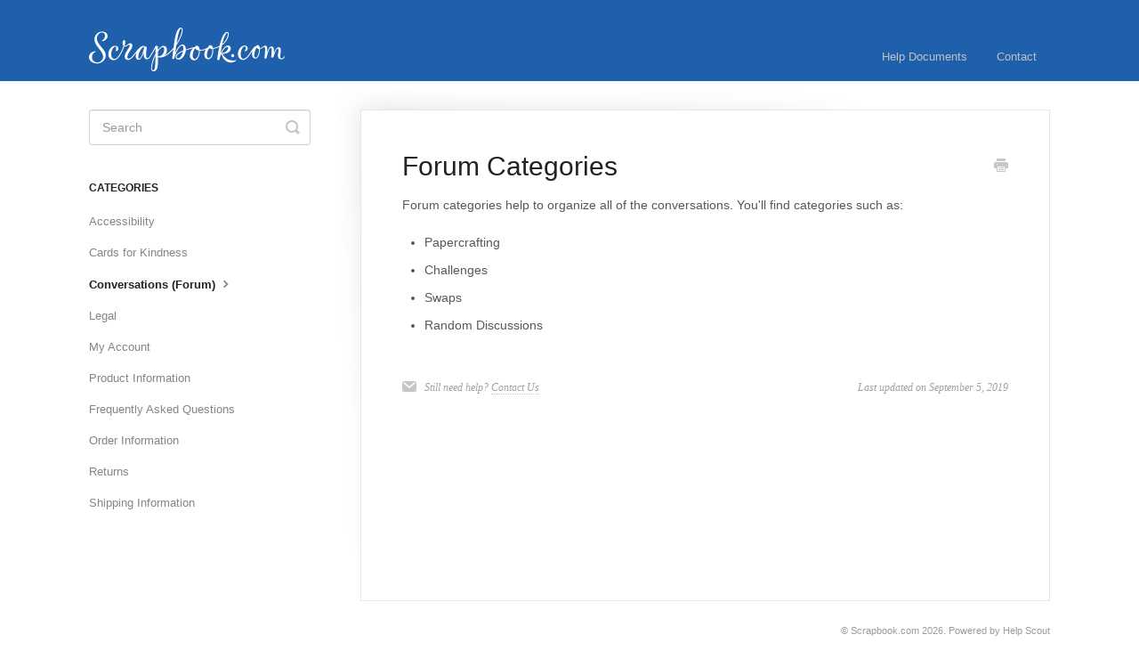

--- FILE ---
content_type: text/html; charset=utf-8
request_url: https://help.scrapbook.com/article/399-forum-categories
body_size: 3479
content:


<!DOCTYPE html>
<html>
    
<head>
    <meta charset="utf-8"/>
    <title>Forum Categories - Scrapbook.com</title>
    <meta name="viewport" content="width=device-width, maximum-scale=1"/>
    <meta name="apple-mobile-web-app-capable" content="yes"/>
    <meta name="format-detection" content="telephone=no">
    <meta name="description" content="Forum categories help to organize all of the conversations. You&#x27;ll find categories such as: Papercrafting Challenges Swaps Random Discussions"/>
    <meta name="author" content="Scrapbook.com"/>
    <link rel="canonical" href="https://help.scrapbook.com/article/399-forum-categories"/>
    
        
   
            <meta name="twitter:card" content="summary"/>
            <meta name="twitter:title" content="Forum Categories" />
            <meta name="twitter:description" content="Forum categories help to organize all of the conversations. You&#x27;ll find categories such as: Papercrafting Challenges Swaps Random Discussions"/>


    

    
        <link rel="stylesheet" href="//d3eto7onm69fcz.cloudfront.net/assets/stylesheets/launch-1769886803607.css">
    
    <style>
        body { background: #ffffff; }
        .navbar .navbar-inner { background: #1e60ab; }
        .navbar .nav li a, 
        .navbar .icon-private-w  { color: #c0c0c0; }
        .navbar .brand, 
        .navbar .nav li a:hover, 
        .navbar .nav li a:focus, 
        .navbar .nav .active a, 
        .navbar .nav .active a:hover, 
        .navbar .nav .active a:focus  { color: #ffffff; }
        .navbar a:hover .icon-private-w, 
        .navbar a:focus .icon-private-w, 
        .navbar .active a .icon-private-w, 
        .navbar .active a:hover .icon-private-w, 
        .navbar .active a:focus .icon-private-w { color: #ffffff; }
        #serp-dd .result a:hover,
        #serp-dd .result > li.active,
        #fullArticle strong a,
        #fullArticle a strong,
        .collection a,
        .contentWrapper a,
        .most-pop-articles .popArticles a,
        .most-pop-articles .popArticles a:hover span,
        .category-list .category .article-count,
        .category-list .category:hover .article-count { color: #1e60ab; }
        #fullArticle, 
        #fullArticle p, 
        #fullArticle ul, 
        #fullArticle ol, 
        #fullArticle li, 
        #fullArticle div, 
        #fullArticle blockquote, 
        #fullArticle dd, 
        #fullArticle table { color:#585858; }
    </style>
    
    <link rel="apple-touch-icon-precomposed" href="//d3eto7onm69fcz.cloudfront.net/assets/ico/touch-152.png">
    <link rel="shortcut icon" type="image/png" href="//d3eto7onm69fcz.cloudfront.net/assets/ico/favicon.ico">
    <!--[if lt IE 9]>
    
        <script src="//d3eto7onm69fcz.cloudfront.net/assets/javascripts/html5shiv.min.js"></script>
    
    <![endif]-->
    
        <script type="application/ld+json">
        {"@context":"https://schema.org","@type":"WebSite","url":"https://help.scrapbook.com","potentialAction":{"@type":"SearchAction","target":"https://help.scrapbook.com/search?query={query}","query-input":"required name=query"}}
        </script>
    
        <script type="application/ld+json">
        {"@context":"https://schema.org","@type":"BreadcrumbList","itemListElement":[{"@type":"ListItem","position":1,"name":"Scrapbook.com","item":"https://help.scrapbook.com"},{"@type":"ListItem","position":2,"name":"Scrapbook.com Help Docs","item":"https://help.scrapbook.com/collection/1-scrapbookcom-help-docs"},{"@type":"ListItem","position":3,"name":"Forum Categories","item":"https://help.scrapbook.com/article/399-forum-categories"}]}
        </script>
    
    
        <!-- Google tag (gtag.js) -->
<script async src="https://www.googletagmanager.com/gtag/js?id=G-LFV4PPXCW7"></script>
<script>
  window.dataLayer = window.dataLayer || [];
  function gtag(){dataLayer.push(arguments);}
  gtag('js', new Date());

  gtag('config', 'G-LFV4PPXCW7');
</script>
<style>
#docsSearch {
background-color:#1E60AB;
color:#FFFFFF;
}
.category-list .category {
background-color:#e4f0ff;
border-radius:8px;

}
.category-list .category p {
 color:#292929;
}

#searchBar button {
background:#444;
border-color:transparent;
color:#FFF;
}
#searchBar button:hover {
background:#292929;
border-color:transparent;
color:#FFF;
}
#mainNav .brand span {

	display: inline-block;

	text-indent: -9000px;

	width: 220px;

	height: 49px;

	background: url(https://www.scrapbook.com/images/logos/scrapbook-logo-white.svg) no-repeat 0 0;

	background-size: 100%;

}

</style>
    
</head>
    
    <body>
        
<header id="mainNav" class="navbar">
    <div class="navbar-inner">
        <div class="container-fluid">
            <a class="brand" href="http://www.scrapbook.com">
            
                <span>Scrapbook.com</span>
            
            </a>
            
                <button type="button" class="btn btn-navbar" data-toggle="collapse" data-target=".nav-collapse">
                    <span class="sr-only">Toggle Navigation</span>
                    <span class="icon-bar"></span>
                    <span class="icon-bar"></span>
                    <span class="icon-bar"></span>
                </button>
            
            <div class="nav-collapse collapse">
                <nav role="navigation"><!-- added for accessibility -->
                <ul class="nav">
                    
                        <li id="home"><a href="/">Help Documents <b class="caret"></b></a></li>
                    
                    
                    
                        <li id="contact"><a href="#" class="contactUs" onclick="window.Beacon('open')">Contact</a></li>
                        <li id="contactMobile"><a href="#" class="contactUs" onclick="window.Beacon('open')">Contact</a></li>
                    
                </ul>
                </nav>
            </div><!--/.nav-collapse -->
        </div><!--/container-->
    </div><!--/navbar-inner-->
</header>
        <section id="contentArea" class="container-fluid">
            <div class="row-fluid">
                <section id="main-content" class="span9">
                    <div class="contentWrapper">
                        
    
    <article id="fullArticle">
        <h1 class="title">Forum Categories</h1>
    
        <a href="javascript:window.print()" class="printArticle" title="Print this article" aria-label="Print this Article"><i class="icon-print"></i></a>
        <div>
 <div>Forum categories help to organize all of the conversations. You'll find categories such as:</div>
</div>
<div>
 <ul>
  <li>Papercrafting</li>
  <li>Challenges</li>
  <li>Swaps</li>
  <li>Random Discussions</li>
 </ul>
</div>
    </article>
    

    <section class="articleFoot">
    
        <i class="icon-contact"></i>
        <p class="help">Still need help?
            <a id="sbContact" href="#" class="contactUs" onclick="window.Beacon('open')">Contact Us</a>
            <a id="sbContactMobile" href="#" class="contactUs" onclick="window.Beacon('open')">Contact Us</a>
        </p>
    

    <time class="lu" datetime=2019-09-05 >Last updated on September 5, 2019</time>
    </section>

                    </div><!--/contentWrapper-->
                    
                </section><!--/content-->
                <aside id="sidebar" class="span3">
                 

<form action="/search" method="GET" id="searchBar" class="sm" autocomplete="off">
    
                    <input type="hidden" name="collectionId" value="5333275de4b0bb5853680703"/>
                    <input type="text" name="query" title="search-query" class="search-query" placeholder="Search" value="" aria-label="Search" />
                    <button type="submit">
                        <span class="sr-only">Toggle Search</span>
                        <i class="icon-search"></i>
                    </button>
                    <div id="serp-dd" style="display: none;" class="sb">
                        <ul class="result">
                        </ul>
                    </div>
                
</form>

                
                    <h3>Categories</h3>
                    <ul class="nav nav-list">
                    
                        
                            <li ><a href="/category/416-accessibility">Accessibility  <i class="icon-arrow"></i></a></li>
                        
                    
                        
                            <li ><a href="/category/422-cards-for-kindness">Cards for Kindness  <i class="icon-arrow"></i></a></li>
                        
                    
                        
                            <li  class="active" ><a href="/category/398-forum">Conversations (Forum)  <i class="icon-arrow"></i></a></li>
                        
                    
                        
                            <li ><a href="/category/214-legal">Legal  <i class="icon-arrow"></i></a></li>
                        
                    
                        
                            <li ><a href="/category/240-my-account">My Account  <i class="icon-arrow"></i></a></li>
                        
                    
                        
                            <li ><a href="/category/42-product-information">Product Information  <i class="icon-arrow"></i></a></li>
                        
                    
                        
                            <li ><a href="/category/8-frequently-asked-questions">Frequently Asked Questions  <i class="icon-arrow"></i></a></li>
                        
                    
                        
                            <li ><a href="/category/20-ordering-information">Order Information  <i class="icon-arrow"></i></a></li>
                        
                    
                        
                            <li ><a href="/category/16-returns">Returns  <i class="icon-arrow"></i></a></li>
                        
                    
                        
                            <li ><a href="/category/9-shipping-information">Shipping Information  <i class="icon-arrow"></i></a></li>
                        
                    
                    </ul>
                
                </aside><!--/span-->
            </div><!--/row-->
            <div id="noResults" style="display:none;">No results found</div>
            <footer>
                

<p>&copy;
    
        <a href="http://www.scrapbook.com">Scrapbook.com</a>
    
    2026. <span>Powered by <a rel="nofollow noopener noreferrer" href="https://www.helpscout.com/docs-refer/?co=Scrapbook.com&utm_source=docs&utm_medium=footerlink&utm_campaign=Docs+Branding" target="_blank">Help Scout</a></span>
    
        
    
</p>

            </footer>
        </section><!--/.fluid-container-->
        
            

<script id="beaconLoader" type="text/javascript">!function(e,t,n){function a(){var e=t.getElementsByTagName("script")[0],n=t.createElement("script");n.type="text/javascript",n.async=!0,n.src="https://beacon-v2.helpscout.net",e.parentNode.insertBefore(n,e)}if(e.Beacon=n=function(t,n,a){e.Beacon.readyQueue.push({method:t,options:n,data:a})},n.readyQueue=[],"complete"===t.readyState)return a();e.attachEvent?e.attachEvent("onload",a):e.addEventListener("load",a,!1)}(window,document,window.Beacon||function(){});</script>
<script type="text/javascript">window.Beacon('init', '7ac6821a-f4d1-4754-abb8-0edd3037ade1')</script>

<script type="text/javascript">
    function hashChanged() {
        var hash = window.location.hash.substring(1); 
        if (hash === 'contact') {
            window.Beacon('open')
        }
    }

    if (window.location.hash) {
        hashChanged()
    }

    window.onhashchange = function () {
        hashChanged()
    }

    window.addEventListener('hashchange', hashChanged, false);

</script>

        
        
    <script src="//d3eto7onm69fcz.cloudfront.net/assets/javascripts/app4.min.js"></script>

<script>
// keep iOS links from opening safari
if(("standalone" in window.navigator) && window.navigator.standalone){
// If you want to prevent remote links in standalone web apps opening Mobile Safari, change 'remotes' to true
var noddy, remotes = false;
document.addEventListener('click', function(event) {
noddy = event.target;
while(noddy.nodeName !== "A" && noddy.nodeName !== "HTML") {
noddy = noddy.parentNode;
}

if('href' in noddy && noddy.href.indexOf('http') !== -1 && (noddy.href.indexOf(document.location.host) !== -1 || remotes)){
event.preventDefault();
document.location.href = noddy.href;
}

},false);
}
</script>
        
    </body>
</html>




--- FILE ---
content_type: image/svg+xml
request_url: https://www.scrapbook.com/images/logos/scrapbook-logo-white.svg
body_size: 3078
content:
<?xml version="1.0" encoding="UTF-8"?><svg id="b" xmlns="http://www.w3.org/2000/svg" viewBox="0 0 556.03 124.33"><g id="c"><path d="M408.23,84.02c2.35,0,4.28-2.01,4.28-4.48s-1.92-4.47-4.28-4.47-4.28,2.01-4.28,4.47,1.92,4.48,4.28,4.48Z" fill="#fff" stroke-width="0"/><path d="M417.71,92.26v.02c-.68.23-4.49,1.04-8.05,1.04-3.95,0-7.88-.59-11.69-1.75-10.18-3.12-16.4-12.96-18.07-15.91l-.53-1.36c11.89.88,23.41-5.83,23.41-15.18,0-4.03-2.39-8.38-8.36-8.38-8.33,0-14.66,11.68-18.22,17.79l-2.64,4.53.99-5.19c.26-1.35.54-2.92.83-4.63.74-4.16,1.58-8.89,2.51-12.95l.04-.15c12.04-8.92,19.21-22.68,19.21-31.66,0-3.55-1.54-6.2-4.92-6.2-7.58,0-15.34,13.43-21.26,39.15-5.49,3.19-12.4,5.8-18.7,6.69-1.35-6.07-4.58-8.27-7.51-8.27s-5.01,1.59-5.01,4.03v.44c-5.57,4.68-13.88,9.44-25.15,8.52l-.1-.82c-1.69-9.62-6.47-10.66-8.45-10.66-2.65,0-4.45,1.4-4.84,3.73-3.75.76-14.82,3.13-26.07,6.96,0-8.8-3.44-14.15-9.93-14.15-6.09,0-14.46,9.2-20.26,23.95.56-4.32,1.62-12.18,2.99-21.1.57-.84,1.14-1.69,1.69-2.53,10.12-15.62,16.64-32.1,16.64-41.21,0-4.09-1.98-7.04-5.24-7.04-7.79,0-14.19,13.17-17.66,35.34-1.19,7.69-2.26,15.03-3.19,21.75-7.13,8.84-15.66,16.77-24.74,21.6,4.08-4.49,6.05-10.57,6.05-15.4,0-7.16-3.7-11.43-10.01-11.43-4.74,0-9.95,4.14-15.42,11.52v-.53l.02-6.08c0-2.57-.13-3.99-2-4.64-3.28-1.13-4.3-.59-5.41,1.19-.5.81-1.07,1.87-1.75,3.13-1.03,1.9-8.24,14.8-9.98,17.83-4.73,8.21-7.52,12.3-10.45,12.3-1.14,0-2.02-.35-2.68-1.06-1.49-1.6-1.7-4.87-1.56-10,.11-3.72.6-8.49,1.04-12.7.34-3.28.64-6.11.64-7.47,0-.94-2.8-1.91-5.55-1.91h-.28l-.64.02-.22-.64c-.19-.54-.7-1.11-1.57-1.11-1,0-1.99.15-2.99.4-15.66,3.51-28.73,36.2-39.73,36.2-2.48,0-4.08-1.8-4.08-4.58,0-10.98,14.41-23.3,14.41-32.02,0-4.25-2.75-7.32-6.56-7.32-5.49,0-9.41,7.21-14.42,7.21-.55,0-.97-.05-1.32-.12l.77-2.63c2.32-8.46,1.3-13.58-1.76-13.58-2.74,0-4.63,4.2-4.63,7.73s.73,6.23,2.4,8.43l.32.42-.18.49c-6.75,19.47-16.8,36.51-25.48,36.51-5.54,0-9.2-4.75-9.2-13.49,0-10.79,6.53-21.43,11.36-21.43s2.34,7.64,1.55,11.47c-.19.88.54,1.77,1.56,1.59,2.55-.44,5.79-3.55,5.79-7.28,0-4-2.64-8.14-9.84-8.14-8.93,0-18.57,10.81-18.57,23.69,0,10.39,5.95,17.12,14.75,17.12,9.55,0,16.47-9.12,21.73-18.99,3.97-7.44,7.29-15.59,8.44-18.99l.28-.83s.66.37,2.27.37c4.76,0,8.17-5.24,10.8-5.24s2.89,2.67,1.91,4.86c-2.8,6.24-13.86,19.14-13.86,28.23,0,7.58,4.77,9.95,9.68,9.95,5.48,0,10.56-4.52,15.59-10.45,2.79-3.28,5.58-6.98,8.35-10.59-1.43,3.52-2.26,7.13-2.26,10.41,0,6.14,2.81,10.4,8.25,10.4,4.28,0,7.11-4.61,9.44-8.93,1.08-2.01,2.14-4.37,3.17-7.02l1.63-4.19.11,4.52c.29,12.78,6.5,14.16,9.15,14.16,5.32,0,9.13-5.27,13.34-12.27,4.04-6.69,8.6-15.09,9.3-16.36l2.01-3.77c-.02,3.34-.08,9.69-.19,16.82-6.64,11.92-12.49,27.51-12.49,40.52,0,5.75,2.62,9.34,6.85,9.34,6.69,0,11.17-5.91,12.22-18.96.4-4.88.54-13.17.59-21.14,1.37.37,3.08.65,5.14.65.18,0,.35,0,.53-.01l.02.05c13,0,26.59-10.13,37.71-23.16-1.46,11.04-2.48,19.94-2.94,24.95-.19,2.09.8,3.01,3.41,2.58,1.96-.32,2.62-4.14,3.51-6.67,4.41-12.62,12.61-31.26,20.75-31.26,3.09,0,4.03,3.4,4.03,7.32,0,1.96-.21,4.03-.6,6.14-2.51,1.03-4.94,2.12-7.22,3.29-12.75,6.57-14.12,12.12-14.12,16.2,0,3.4,3.39,6.67,7.65,6.67,11,0,19.95-13.5,21.02-26.4,7.8-2.73,15.46-4.6,20.44-5.68-5.25,4.64-8.99,13.39-8.99,20.6,0,8.53,6.21,13.29,12.55,13.29,3.27,0,6.21-1.38,8.75-4.12,4.51-4.86,7.38-13.95,7.13-22.64l-.02-.64c6.37.45,12.12-.65,16.63-2.85-1.87,3.01-4.02,7.89-4.02,14.48,0,8.51,5.42,12.73,10.95,12.73,9.41,0,14.45-12.03,14.45-25,0-1.59-.09-3.02-.26-4.32,6.09-.73,13.19-3.33,17.6-5.87l-.37,1.88c-3.59,16.83-5.46,32.05-5.53,34.03-.01.39.13.75.43,1.08.57.62,1.63,1.03,2.67,1.03.66,0,2.24-.17,2.66-1.8,1.2-4.58,3.2-10.19,5.48-15.43l.59-1.33c4.05,16.96,14.8,25.2,27.2,25.2,6.69,0,11.62-2.48,14.84-5.86.51-.54.13-1.35-.54-1.1ZM379.89,41.7c.31-1.17.67-2.47.87-3.21,3.11-11.47,8.4-23.57,11.76-23.57,2.24,0,1.89,4.15,1.48,6.51-.62,3.59-3.92,14.81-13.15,23.04l-2.25,2.01,1.29-4.79ZM249.05,43.65c5.42-33.26,9.15-40.94,12.54-40.94,4.64,0,1.18,19.91-12.73,42.2.07-.42.14-.84.2-1.26ZM156.51,55.89h-.01c-.07.37-.15.77-.25,1.22-.36,1.84-.86,4.36-1.73,7.91-1.99,8.07-7.56,23.14-11.97,23.14-.82,0-1.51-.45-1.96-1.28-1.86-3.46.63-14.48,4.94-21.81,3.91-6.67,7.46-9.25,9.76-10.24l1.58-.69-.36,1.75ZM188.42,98.1c-.53,13.45-1.57,23.12-6.2,23.12-.89,0-1.65-.4-2.2-1.17-2.62-3.63-.08-14.89,1.68-21.27,1.32-4.81,3.29-10.6,5.16-15.1.4-1.09,1.11-2.63,2.05-4.43-.12,6.6-.27,13.41-.48,18.86ZM198.2,81.61c-.76-.05-1.42-.16-2.03-.31h-.01c.01-5.41-.02-10.44-.05-13.88,4.48-6.4,9.57-12.05,13.09-12.05,3.15,0,4.5,2.84,4.5,6.41,0,8.92-6.22,19.83-15.5,19.83ZM252.77,87.49c-4.89,0-5.23-6.97.6-11.8,3.71-3.07,8.54-5.73,13.7-7.98-2.51,9.97-8.49,19.77-14.3,19.78ZM300.91,89.01h-.01c-4.08,0-6.5-4.31-6.5-9.64,0-7.7,3.85-16.35,7.05-21.03l.75,1.22c1.21,1.97,4.94,4.59,9.5,5.56l.54.11c.35,13.25-5.87,23.78-11.33,23.78ZM340.01,86.35h0c-3.32-.01-5.04-3.21-5.04-8,0-8.02,3.37-15.98,6.65-20.14,1.55,1.59,5.13,2.68,8.5,2.48.14,1.21.24,2.59.24,4.11,0,11.01-4.59,21.55-10.36,21.55ZM376.73,72.85l.82-1.68h.01c3.71-7.58,9.77-16.58,14.82-16.51,1.63.02,2.78,1,2.92,2.78.35,4.25-4.95,12.92-16.79,15.09l-1.78.32Z" fill="#fff" stroke-width="0"/><path d="M554.13,82.25l.03.04c-.81,1.31-3.32,5.24-6.89,5.24-2.98,0-4.17-2.31-4.17-5.07,0-4.63,1.87-12.18,1.87-17.64,0-3.08-.5-5.64-1.92-7.21-1.14-1.26-2.71-1.9-4.68-1.9-4.95,0-9.17,6.13-13.01,16.67.06-2.28.1-4.9.05-7.53-.15-7.62-2.3-11.55-6.73-11.55-5.51,0-9.56,7-12.63,17.19.14-2.28.33-6.29.26-10.26-.12-6.02-2.2-9.13-5.69-9.13-4.72,0-9.64,6.89-15.23,7.7-.2-4.64-2.41-9.36-6.3-9.36-1.45,0-2.62,1.05-2.95,2.37l-.28.09c-11.67,0-22.9,36.48-36.76,36.48-7.31,0-8.17-7.98-8.17-12.62,0-5.14,1.14-11.03,3.44-15.41,2.24-4.25,4.84-6.79,7.91-6.79,1.79,0,3.19,1.66,3.19,4,0,2.53-1.34,5.4-2.56,7.2-.68,1-.63,2.13,1.02,2.13,3.19,0,7.15-3.27,7.15-7.93s-4.13-8.21-9.13-8.21c-9,0-19.01,11.42-19.01,24.27,0,9.9,6.16,16.55,15.32,16.55,11.65,0,20.33-18.13,26.21-25.35-.4,1.14-1.42,4.53-1.42,9.42,0,9.01,5.25,12.21,9.74,12.21,2.28,0,4.41-1.06,6.31-3.16,4.03-4.43,6.54-13.87,6.33-23.56,2.66-.45,5.67-2.39,7.31-3.39,1.74-1.06,3.53-2.58,4.9-2.58,2,0,2.66,2.13,2.66,6.07,0,.95.03,2.01-.02,3.18-.21,5.08-.74,11.09-1.16,15.91-.22,2.55-.87,5.87-.37,6.78.48.91,1.93.94,2.95.94.22,0,.35-.01.41-.02.94-.17,1.68-.4,2.03-1.71.12-.43.28-1.08.49-1.92,4.72-18.86,8.19-26.91,11.58-26.91.67,0,1.25.27,1.7.8,1.73,2.01,1.31,7.37.34,17.46-.19,1.9-.37,3.88-.55,5.94-.15,1.7,0,2.83.46,3.33.3.34.84.5,1.79.5,2.78,0,4.1-1.58,5.89-7.04,6.16-18.8,9.08-18.8,10.18-18.8,1.75,0,2.19,1.82,2.19,4.42,0,4.88-1.75,9.7-1.75,15.75s3.99,10.29,9.86,10.29c3.23,0,6.71-1.75,9.04-5.61,1.72-2.85-.29-3.79-1.22-2.29ZM473.27,85.17c-2.55,0-3.83-3.13-3.83-6.61,0-8.8,3.59-17.37,6.9-22.1.46.87,2.5,4.22,6.71,4.72.07,12.09-4.31,23.99-9.78,23.99Z" fill="#fff" stroke-width="0"/><path d="M37.74,11.15l.05-.02c-6.03,0-11.42,2.18-15.83,6.5-4.15,4.06-6.47,10.08-6.47,15.19,0,10.51,5.85,17.92,12.24,26.12,6.17,7.91,12.42,14.67,12.42,23.63,0,8.35-7.49,16.17-16.67,16.17-8.42,0-15.01-6.13-15.01-14.53,0-6.54,3.27-11.94,9.4-15.32.71-.39.57-1.7-.47-1.71-8.89-.07-17.4,7.04-17.4,17.17s10.72,17.42,23.3,17.42,24.32-10.13,24.32-22.21c0-10.49-6.82-17.38-13.27-25.41-6.31-7.87-12.08-14.66-12.08-23.28s7.31-17.12,14.57-17.12c4.65,0,8.9,3.44,8.9,8.59,0,6.77-4.44,11.53-8.68,14.58-.94.67-.36,1.88.75,1.74,7.29-.97,14.89-6.39,14.89-14.34s-6.47-13.14-14.97-13.14Z" fill="#fff" stroke-width="0"/></g></svg>